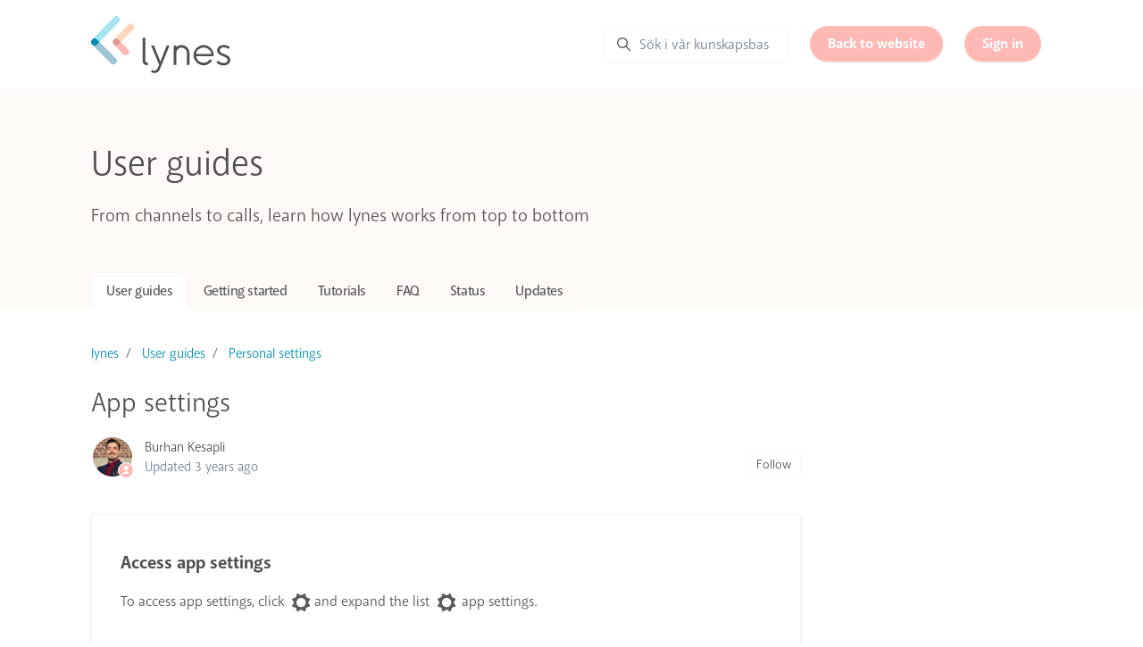

--- FILE ---
content_type: text/html; charset=utf-8
request_url: https://help.lynes.io/hc/en-us/articles/4412308446097-App-settings
body_size: 12656
content:
<!DOCTYPE html>
<html dir="ltr" lang="en-US">
<head>
  <meta charset="utf-8" />
  <!-- v26840 -->


  <title>App settings &ndash; lynes</title>

  

  <meta name="description" content="Access app settings To access app settings, click and expand the list  app settings.    This is where you control some of the basics like..." /><meta property="og:image" content="https://help.lynes.io/hc/theming_assets/01HZKVVZCYMZQWP35D83387ZGC" />
<meta property="og:type" content="website" />
<meta property="og:site_name" content="lynes" />
<meta property="og:title" content="App settings" />
<meta property="og:description" content="Access app settings
To access app settings, click and expand the list  app settings.

 
This is where you control some of the basics like Start app with OS etc. Toggle on  / off 

Start with OS
Run..." />
<meta property="og:url" content="https://help.lynes.io/hc/en-us/articles/4412308446097-App-settings" />
<link rel="canonical" href="https://help.lynes.io/hc/en-us/articles/4412308446097-App-settings">
<link rel="alternate" hreflang="en-us" href="https://help.lynes.io/hc/en-us/articles/4412308446097-App-settings">
<link rel="alternate" hreflang="sv" href="https://help.lynes.io/hc/sv/articles/4412308446097-App-inst%C3%A4llningar">
<link rel="alternate" hreflang="x-default" href="https://help.lynes.io/hc/sv/articles/4412308446097-App-inst%C3%A4llningar">

  <link rel="stylesheet" href="//static.zdassets.com/hc/assets/application-f34d73e002337ab267a13449ad9d7955.css" media="all" id="stylesheet" />
  <link rel="stylesheet" type="text/css" href="/hc/theming_assets/279579/360004705498/style.css?digest=29887954140957">

  <link rel="icon" type="image/x-icon" href="/hc/theming_assets/01HZKVVZ94DFH6NTTC89X8YQKQ">

    <script async src="https://www.googletagmanager.com/gtag/js?id=G-PJEZKF8ZFN"></script>
<script>
  window.dataLayer = window.dataLayer || [];
  function gtag(){dataLayer.push(arguments);}
  gtag('js', new Date());
  gtag('config', 'G-PJEZKF8ZFN');
</script>


  <meta content="width=device-width, initial-scale=1.0" name="viewport" />
<script type="text/javascript">window.Theme = Object.assign(window.Theme || {}, { assets: {}, locale: "en-us" });</script>
<script type="text/javascript">var locale = "en-us"</script>
<script type="text/javascript" src="/hc/theming_assets/01HZKVVYV49VTC7GJV7Y095T9Y"></script>


<link rel="stylesheet" href="https://use.typekit.net/qtj1vep.css">

<link rel="preconnect" href="https://fonts.googleapis.com">
<link rel="preconnect" href="https://fonts.gstatic.com" crossorigin>
<link href="https://fonts.googleapis.com/css2?family=Nunito:ital,wght@0,400;0,600;0,700;1,400;1,600;1,700&display=swap" rel="stylesheet">
<link href="https://fonts.googleapis.com/css2?family=Nunito+Sans:ital,wght@0,300;0,400;0,600;0,700;1,300;1,400;1,600;1,700&display=swap" rel="stylesheet">
  
</head>
<body class="">
  
  
  

  <a class="sr-only sr-only-focusable" tabindex="1" href="#page-container">
  Skip to main content
</a>



<div class="layout flex flex-column min-h-screen">
  <header class="header border-bottom sticky-header" id="header">
    <nav class="navbar container h-full navbar-light" role="navigation" itemscope itemtype="http://schema.org/SiteNavigationElement">
      <a class="navbar-brand inline-flex align-items-center mr-auto hover:no-underline" title="Home" href="/hc/en-us">
        <img class="block img-fluid" id="logo" src="/hc/theming_assets/01HZKVVZCYMZQWP35D83387ZGC" alt="lynes Help Center home page">
        
      </a>
      <button class="navbar-toggle ml-2" data-toggle="collapse" data-target="#primary-nav" aria-controls="primary-nav" aria-expanded="false" aria-label="Toggle navigation menu">
        <span></span>
      </button>
      <ul class="nav nav-menu text-center collapse md:flex" id="primary-nav">

        <div class="search mx-3 text-left">
          
            <form role="search" class="form-field m-0 border border-radius bg-white transition" data-search="" data-instant="true" autocomplete="off" action="/hc/en-us/search" accept-charset="UTF-8" method="get"><input type="hidden" name="utf8" value="&#x2713;" autocomplete="off" /><input type="search" name="query" id="query" placeholder="Sök i vår kunskapsbas" autocomplete="off" aria-label="Sök i vår kunskapsbas" /></form>
          
          <svg class="search-icon transition" xmlns="http://www.w3.org/2000/svg" focusable="false" viewBox="0 0 12 12" aria-hidden="true">
            <circle cx="4.5" cy="4.5" r="4" fill="none" stroke="currentColor"/>
            <path stroke="currentColor" stroke-linecap="round" d="M11 11L7.5 7.5"/>
          </svg>
        </div>
        <li class="nav-item">
          <a class="button button-primary mx-3" href="https://lynes.io/">
              Back to website
            </a>
        

        

        
          <li class="nav-item">
            <a class="button button-primary mx-3" rel="nofollow" data-auth-action="signin" title="Opens a dialog" role="button" href="https://lyneshelpcenter.zendesk.com/access?brand_id=360004705498&amp;return_to=https%3A%2F%2Fhelp.lynes.io%2Fhc%2Fen-us%2Farticles%2F4412308446097-App-settings">
              Sign in
            </a>
          </li>
        
      </ul>
      
    </nav>
  </header>

  <main role="main">
    <div class="mb-5">
  <div class="hero hero-internal">
    <header class="container py-6">
      
        <h1 class="text-inherit font-size-4xl xl:font-size-5xl">
          <!-- Category title -->
        </h1>
      
    </header>
    <div class="relative z-10 w-full border-top border-bottom bg-gray-100 md:border-0 md:bg-transparent">
      <div class="container">
        <nav id="category-tabs"></nav>
      </div>
    </div>
  </div>
</div>

<div class="container" id="page-container">
  <div class="row row-lg">
    <article class="col" itemscope itemtype="http://schema.org/Article">

      <header class="mb-5">

        <nav class="font-size-md mt-4">
          <ol class="breadcrumbs">
  
    <li title="lynes">
      
        <a href="/hc/en-us">lynes</a>
      
    </li>
  
    <li title="User guides">
      
        <a href="/hc/en-us/categories/4412307861521-User-guides">User guides</a>
      
    </li>
  
    <li title="Personal settings">
      
        <a href="/hc/en-us/sections/4412307874833-Personal-settings">Personal settings</a>
      
    </li>
  
</ol>

        </nav>

        
          <h1 title="App settings" itemprop="name">
            App settings
            
          </h1>
        
        <div class="flex">
          <div class="media">
            
              <div class="avatar">
                
                  <svg class="svg-icon absolute bottom-0 right-0 text-primary bg-white border border-white circle" xmlns="http://www.w3.org/2000/svg" width="12" height="12" focusable="false" viewBox="0 0 12 12">
                    <path fill="currentColor" d="M6 0C2.7 0 0 2.7 0 6s2.7 6 6 6 6-2.7 6-6-2.7-6-6-6zm0 2c1.1 0 2 .9 2 2s-.9 2-2 2-2-.9-2-2 .9-2 2-2zm2.3 7H3.7c-.3 0-.4-.3-.3-.5C3.9 7.6 4.9 7 6 7s2.1.6 2.6 1.5c.1.2 0 .5-.3.5z"/>
                  </svg>
                
                <img class="avatar-img" src="https://secure.gravatar.com/avatar/c95fefffc12b847f9db93c74318fd26a?default=https%3A%2F%2Fassets.zendesk.com%2Fhc%2Fassets%2Fdefault_avatar.png&amp;r=g">
              </div>
            
            <div class="media-body font-size-md align-self-center">
              
                <a class="link-implied" href="/hc/en-us/profiles/379347681-Burhan-Kesapli">
                  Burhan Kesapli
                </a>
              
              <ul class="list-divider">
                <li class="text-gray-600">
                  
                    Updated
                    <time datetime="2022-03-16T08:27:30Z" title="2022-03-16T08:27:30Z" data-datetime="relative">March 16, 2022 08:27</time>
                  
                </li>
                
                  
              </ul>
            </div>
            
              <div class="subscribe-article">
                <div data-helper="subscribe" data-json="{&quot;item&quot;:&quot;article&quot;,&quot;url&quot;:&quot;/hc/en-us/articles/4412308446097-App-settings/subscription.json&quot;,&quot;follow_label&quot;:&quot;Follow&quot;,&quot;unfollow_label&quot;:&quot;Unfollow&quot;,&quot;following_label&quot;:&quot;Following&quot;,&quot;can_subscribe&quot;:true,&quot;is_subscribed&quot;:false}"></div>
              </div>
            
          </div>
        </div>
      </header>

      <section class="content" itemprop="articleBody">
        
          <div class="md:hidden" id="table-of-contents" data-element="table-of-contents" data-template="table-of-contents-2"></div>
        
        <div class="px-6 py-4 border border-radius shadow-xs">
<h3>Access app settings</h3>
<p>To access app settings, click <img src="/hc/article_attachments/4505493116573" alt="SETTINGS_GEAR.svg" />and expand the list <img src="/hc/article_attachments/4505493116573" alt="SETTINGS_GEAR.svg" />&nbsp;app settings.</p>
</div>
<p>&nbsp;</p>
<p>This is where you control some of the basics like Start app with OS etc. Toggle on <img src="/hc/article_attachments/4505519703325" alt="ON.svg" />&nbsp;/ off <img src="/hc/article_attachments/4505493461149" alt="OFF.svg" /></p>
<ul class="list-check">
<li class="list-item">Start with OS</li>
<li class="list-item">Run in background</li>
<li class="list-item">Show app on incoming call</li>
<li class="list-item">Reload application (Click <img src="/hc/article_attachments/4505535018525" alt="RELOAD.svg" />&nbsp;to reaload)</li>
<li class="list-item">Open mail links</li>
<li class="list-item">Open callto links</li>
<li class="list-item">Open tel links</li>
</ul>
        
      </section>

      

      
        
          <div class="py-4 my-6 text-center border-top border-bottom">
            <h4 class="font-medium">
              Was this article helpful?
            </h4>
            <div class="mb-4" role="group">
              <button type="button" class="button button-outline-primary" data-auth-action="signin" aria-label="This article was helpful" aria-pressed="false">
                <svg class="svg-icon" viewBox="0 0 507 512" xmlns="http://www.w3.org/2000/svg" xmlns:xlink="http://www.w3.org/1999/xlink">
                  <path d="M330,512 C261,512 152,489 126,470 C119,466 116,459 116,452 L116,234 C116,228 119,221 124,217 C126,216 165,185 206,163 C256,135 291,96 300,71 C310,41 324,0 370,0 C392,0 409,12 419,33 C438,77 418,137 384,184 C407,189 434,196 451,201 C482,211 502,233 506,260 C510,288 496,317 467,338 C445,397 408,489 380,504 C370,510 352,512 330,512 Z M161,439 C203,456 333,475 358,465 C370,454 403,379 426,316 C428,312 431,308 434,305 C453,293 462,278 461,266 C459,256 450,248 437,243 C409,234 340,219 339,219 C331,218 325,212 322,204 C319,196 321,188 327,183 C377,129 386,73 377,51 C374,45 372,45 370,45 C359,45 354,52 342,86 C329,125 282,171 227,201 C201,216 174,235 161,245 L161,439 Z M73,454 L73,232 C73,211 57,195 37,195 C16,195 0,211 0,232 L0,454 C0,474 16,490 36,490 C56,490 73,474 73,454 Z"></path>
                </svg>
              </button>
              <button type="button" class="button button-outline-primary" data-auth-action="signin" aria-label="This article was not helpful" aria-pressed="false">
                <svg class="svg-icon" viewBox="0 0 507 512" xmlns="http://www.w3.org/2000/svg" xmlns:xlink="http://www.w3.org/1999/xlink">
                  <path d="M177,0 C247,0 355,23 382,42 C388,46 391,53 391,60 L391,278 C391,284 388,291 383,295 C381,296 342,327 302,349 C251,377 216,416 208,441 C197,471 183,512 137,512 C115,512 98,500 88,479 C69,435 89,375 123,328 C100,323 73,316 56,311 C26,301 5,279 1,252 C-3,224 11,195 41,174 C63,116 100,23 127,8 C137,2 155,0 177,0 Z M346,73 C304,56 174,37 149,47 C137,58 104,133 81,196 C79,200 76,204 73,207 C54,219 45,234 46,246 C48,256 57,264 70,269 C98,278 167,293 168,293 C176,294 182,300 185,308 C188,316 186,324 180,329 C130,383 121,439 130,461 C133,467 135,467 137,467 C148,467 153,460 165,426 C178,387 225,341 280,311 C306,296 333,277 346,267 L346,73 Z M434,58 L434,280 C434,300 450,316 470,316 C491,316 507,300 507,280 L507,58 C507,38 491,22 470,22 C450,22 434,38 434,58 Z"></path>
                </svg>
              </button>
            </div>
            <span class="block text-gray-600 font-size-sm mb-4">0 out of 0 found this helpful</span>

          </div>
        
      

      <footer class="row">
        
          <div class="sm:col mb-4">
            <div data-recent-articles></div>
          </div>
        
        
          <div class="sm:col mb-4">
            
  <section class="related-articles">
    
      <h2 class="related-articles-title">Related articles</h2>
    
    <ul>
      
        <li>
          <a href="/hc/en-us/related/click?data=[base64]%3D%3D--443bdb9a72c26359bef0a938e5c2d2286c813e7e" rel="nofollow">Get started with lynes</a>
        </li>
      
        <li>
          <a href="/hc/en-us/related/click?data=[base64]%3D--5d717eba10814c9252252bdebee1de78dde80516" rel="nofollow">Make a call</a>
        </li>
      
        <li>
          <a href="/hc/en-us/related/click?data=[base64]%3D--336f1464c48ff8783d0448bd7206e2df7934604b" rel="nofollow">Firewall settings</a>
        </li>
      
        <li>
          <a href="/hc/en-us/related/click?data=[base64]%3D%3D--d43d6c65010cb5d26b570bca24fc0cadf130a7f2" rel="nofollow">Notifications</a>
        </li>
      
        <li>
          <a href="/hc/en-us/related/click?data=[base64]" rel="nofollow">Integrations</a>
        </li>
      
    </ul>
  </section>


          </div>
        
      </footer>

      
        <section id="comments" itemscope itemtype="http://schema.org/UserComments">
          <header class="border-top border-bottom py-2">
            <h3 class="mt-4">
              Comments
            </h3>
            <div class="flex justify-content-between align-items-baseline text-gray-600">
              <p>
                0 comments
              </p>
              
            </div>
          </header>
          
          
          
          <p class="text-gray-600 mt-4 font-size-md">
            Article is closed for comments.
          </p>
        </section>
      

    </article>

    
      
        <aside class="md:col-4 xl:col-3">
          <div class="hidden sticky-top pt-8 -mt-8 md:block" data-element="table-of-contents" data-template="table-of-contents" data-spy="scroll" data-offset="125"></div>
        </aside>
      
    

  </div>
</div>

<script type="text/javascript">
  document.documentElement.classList.add('article-page');
  document.documentElement.classList.add('article-' + 4412308446097);
</script>

<script type="text/javascript" defer src="/hc/theming_assets/01HZKVVYENTMTKHS29F5MB495H"></script>

<script type="text/javascript">
  ready(function() {
    var categoryTabs = document.getElementById('category-tabs');
    if (!categoryTabs) return;

    // The required category and section object properties
    var properties = ['title', 'name', 'description', 'html_url', 'id', 'category_id', 'position', 'section_id'];

    Util.get(['categories', 'sections'], properties).then(function(collection) {
      var activeSection = collection.sections.filter(function(section) {
        return section.id === 4412307874833;
      })[0] || null;

      var activeCategory = collection.categories.filter(function(category) {
        return activeSection && category.id === activeSection['category_id'];
      })[0] || null;

      // Update the page title
      if (activeCategory && true) {
        var h1 = document.querySelector('header h1');
        h1.innerText = activeCategory.name;
        if (activeCategory.description) {
          var p = document.createElement('p');
          p.className = 'font-size-xl';
          p.innerText = activeCategory.description;
          h1.parentNode.insertBefore(p, h1.nextSibling);
        }
      }

      // Render the category tabs
      new Sections(categoryTabs, {
        collection: collection,
        template: 'category-tabs',
        templateData: {
          activeCategory: activeSection ? activeSection['category_id'] : null,
          activeSection: activeSection ? activeSection.id : null
        }
      });

      if (window.CollapsibleNav && categoryTabs.firstElementChild) new window.CollapsibleNav(categoryTabs.firstElementChild);
    });
  });
</script>
  </main>

    <footer class="footer py-6 mt-6 border-top" id="footer">
    <div class="container">
      <nav class="nav navbar-light">
        <a class="nav-link" title="Home" href="/hc/en-us">
          lynes
        </a>
        
          <div class="nav-link dropdown pr-0">
            <button class="not-a-button dropdown-toggle" aria-haspopup="true">
              <svg class="svg-icon mr-1 fill-current" viewBox="0 0 438 438" xmlns="http://www.w3.org/2000/svg" xmlns:xlink="http://www.w3.org/1999/xlink">
                <path d="M219,0 C259,0 296,9 329,29 C363,49 389,75 409,109 C429,142 438,179 438,219 C438,259 429,296 409,329 C389,363 363,389 329,409 C296,429 259,438 219,438 C179,438 142,429 109,409 C75,389 49,363 29,329 C9,296 0,259 0,219 C0,179 9,142 29,109 C49,75 75,49 109,29 C142,9 179,0 219,0 Z M297,148 C297,149 296,150 295,151 C293,153 292,154 291,154 C291,154 292,153 292,152 C292,151 293,150 293,149 C294,148 294,147 294,147 C296,146 298,145 301,143 C303,142 308,141 316,140 C322,138 327,139 330,143 C330,142 331,141 333,139 C335,137 336,136 337,136 C338,135 339,135 341,134 C344,134 345,133 346,132 L346,126 C344,126 342,125 341,124 C340,122 339,120 339,118 C339,118 339,119 338,120 C338,119 337,118 336,118 C335,118 334,118 333,118 C332,119 331,119 330,118 C329,118 327,117 326,116 C325,115 324,114 324,112 C323,109 323,108 323,107 C322,106 321,105 320,104 C319,103 318,102 317,101 C317,101 317,100 317,100 C316,99 316,98 316,98 C315,97 315,97 315,96 C314,96 314,96 313,96 C312,96 312,96 311,97 C310,98 310,99 309,100 C308,101 308,101 308,101 C307,101 306,101 306,101 C305,101 305,101 305,101 C304,101 304,102 303,102 C303,102 302,103 302,103 C301,103 300,104 299,104 C298,104 298,104 297,104 C300,103 300,102 297,101 C295,101 293,100 292,100 C294,100 295,99 294,97 C294,95 293,94 292,93 L293,93 C293,92 292,91 291,91 C289,90 288,89 286,88 C284,87 283,87 282,86 C281,85 277,85 272,84 C267,83 264,83 263,84 C262,85 262,86 262,87 C262,87 262,89 263,91 C264,92 264,94 264,94 C264,95 264,97 262,98 C261,99 260,100 260,101 C260,103 262,104 264,106 C267,107 268,109 267,112 C267,113 265,115 263,116 C260,118 259,119 258,120 C257,121 257,123 258,125 C258,127 259,129 261,130 C261,130 261,131 261,131 C261,131 261,132 260,132 C260,133 259,133 259,133 C258,134 257,134 257,134 L256,135 C254,136 252,135 250,133 C248,131 247,129 246,126 C245,121 243,118 242,117 C237,116 234,116 233,118 C232,115 228,113 222,110 C217,108 211,108 205,109 C206,109 206,107 205,105 C204,102 202,101 200,101 C200,100 201,98 201,96 C201,94 201,93 201,92 C202,90 203,88 204,86 C205,86 205,85 206,83 C208,82 208,81 209,80 C210,78 210,78 211,78 C217,79 222,78 225,75 C226,74 227,72 228,70 C229,68 230,66 231,65 C233,64 234,63 235,63 C236,64 237,64 239,65 C241,66 242,66 243,66 C246,67 248,66 248,63 C248,61 247,59 246,58 C248,58 248,56 247,53 C246,51 245,51 244,50 C242,49 239,50 237,52 C235,52 235,53 237,54 C237,54 236,55 234,57 C233,59 231,61 230,62 C228,63 227,63 225,60 C225,60 224,59 224,57 C223,54 222,53 221,53 C219,53 218,54 216,57 C217,55 216,54 213,53 C210,51 208,51 206,50 C210,48 209,46 204,43 C203,42 201,41 198,41 C196,41 194,41 193,42 C192,44 191,45 191,46 C191,47 191,47 192,48 C193,49 194,49 195,50 C196,50 197,50 199,51 C200,51 201,51 201,52 C204,53 205,55 203,56 C203,56 202,56 201,57 C200,57 199,57 198,58 C197,58 196,59 196,59 C195,60 195,61 196,63 C197,65 196,66 195,67 C194,66 194,64 193,62 C192,60 191,58 191,57 C192,59 190,60 184,59 L181,59 C180,59 179,59 176,59 C174,60 172,60 170,60 C169,59 168,59 167,57 C166,56 166,54 167,52 C167,51 167,51 168,51 C167,50 166,50 165,48 C163,47 162,46 162,46 C153,49 144,53 135,58 C136,58 137,58 138,57 C139,57 140,56 142,55 C144,55 144,54 145,54 C151,51 155,51 157,52 L158,50 C161,53 163,56 164,58 C163,57 160,57 155,57 C152,58 150,60 149,61 C150,63 151,65 151,66 C150,65 149,64 147,63 C146,62 144,61 143,60 C142,59 140,59 139,58 C136,58 134,59 133,59 C105,74 82,95 65,122 C67,123 68,124 69,124 C70,125 70,125 70,127 C70,129 71,130 71,130 C71,131 72,130 74,129 C76,131 76,133 75,135 C75,135 80,137 88,142 C91,146 93,148 94,148 C94,151 93,152 91,154 C91,153 90,152 88,151 C87,150 86,149 86,150 C85,151 85,153 86,155 C87,158 88,159 89,159 C88,159 87,160 86,163 C86,166 85,170 85,173 C85,177 85,179 85,180 L86,180 C85,183 86,186 87,190 C89,195 91,196 93,196 C91,196 93,201 99,208 C100,210 101,211 101,211 C102,211 103,212 105,213 C107,214 108,215 109,216 C110,217 111,218 112,219 C113,220 114,222 115,225 C116,228 117,231 119,232 C118,233 119,235 122,238 C124,240 125,242 125,244 C124,244 124,244 124,244 C124,245 123,245 123,245 C124,246 125,247 128,249 C130,250 131,251 132,252 C132,253 132,254 133,255 C133,257 133,258 133,258 C134,259 135,259 136,259 C136,255 134,249 129,241 C126,237 124,234 124,233 C123,232 123,231 122,229 C122,227 122,225 121,224 C122,224 122,225 123,225 C124,225 124,225 125,226 C126,226 127,227 127,227 C128,227 128,228 128,228 C127,229 128,231 129,233 C130,235 131,237 132,238 C133,240 135,241 137,244 C139,246 140,247 140,247 C141,248 143,250 144,253 C146,255 146,257 144,257 C146,257 148,258 150,260 C152,261 154,263 155,265 C156,267 157,269 157,273 C158,276 158,278 159,280 C159,281 160,282 161,283 C162,285 163,286 165,286 L169,288 L173,290 C174,291 176,292 178,293 C181,295 183,296 184,297 C186,297 188,298 189,298 C190,298 191,298 193,297 C195,297 196,296 197,296 C200,296 202,297 205,300 C208,304 210,306 211,306 C218,310 223,311 227,310 C226,310 227,310 227,312 C227,313 228,314 229,316 C230,318 231,319 232,320 C233,321 233,322 233,323 C234,324 236,325 239,327 C241,329 243,330 244,331 C245,331 246,330 246,329 C245,330 246,332 248,334 C250,337 251,338 253,337 C256,337 257,334 257,328 C251,331 246,329 243,323 C243,323 243,322 242,321 C242,321 241,320 241,319 C241,318 240,317 240,317 C240,316 240,315 240,314 C240,314 241,314 242,314 C243,314 244,313 245,313 C245,312 245,311 244,309 C243,307 243,306 243,305 C243,304 242,302 240,300 C238,297 237,296 236,295 C235,297 234,298 232,298 C230,297 228,297 227,295 C227,295 227,296 227,297 C226,297 226,298 226,298 C224,298 222,298 222,298 C222,298 222,296 223,293 C223,290 223,288 224,287 C224,286 224,285 225,283 C226,282 227,280 227,279 C228,278 228,277 229,276 C229,274 228,274 227,273 C226,272 225,272 222,272 C219,272 216,274 215,278 C215,278 214,279 214,281 C214,282 213,283 213,284 C212,285 211,286 210,286 C209,287 206,287 203,287 C200,287 198,286 196,285 C194,284 192,281 190,277 C188,273 187,269 187,266 C187,265 187,262 188,259 C188,256 189,253 189,252 C189,250 188,248 187,245 C188,244 189,243 190,242 C191,241 192,240 193,239 C193,239 193,239 194,239 C194,238 195,238 195,239 C196,239 196,239 196,238 C197,238 197,237 197,236 C197,236 197,236 196,236 C195,235 195,235 195,235 C196,235 199,235 203,234 C207,233 210,234 211,235 C214,237 216,237 217,234 C217,234 217,233 216,231 C216,230 216,229 216,228 C217,233 220,234 225,230 C225,231 227,231 229,232 C231,232 233,232 234,233 C235,233 235,234 236,235 C237,235 237,236 238,236 C238,236 238,236 239,236 C240,235 240,235 241,234 C243,237 244,239 245,241 C247,248 249,253 250,253 C252,254 253,254 253,254 C254,254 255,253 255,251 C255,250 255,248 255,247 C255,246 254,245 254,244 L254,241 L254,236 L254,234 C251,233 249,232 248,230 C248,229 248,227 249,225 C250,223 251,222 253,220 C253,220 254,219 255,219 C257,218 258,218 260,217 C261,216 263,215 263,215 C267,211 269,208 268,205 C269,205 270,204 271,202 C271,202 270,202 269,201 C269,201 268,200 267,200 C267,199 266,199 266,199 C268,198 268,197 267,195 C268,194 268,193 269,192 C269,190 270,189 271,189 C273,191 275,191 277,189 C278,188 278,186 277,185 C278,183 280,182 283,182 C286,181 288,180 288,179 C290,179 290,179 291,178 C291,178 291,177 291,175 C291,173 291,172 292,172 C292,171 294,170 296,169 C298,168 299,168 300,168 L305,164 C305,164 305,163 305,163 C308,164 311,163 313,160 C315,158 315,156 312,154 C312,153 312,152 311,152 C310,151 308,151 307,150 C307,150 308,150 310,150 C311,150 312,150 313,150 C316,148 315,146 311,145 C308,144 304,145 299,148 L297,148 Z M251,399 C290,392 323,374 351,345 C350,344 349,344 347,344 C346,343 344,343 344,343 C340,341 338,341 337,340 C337,339 337,338 336,337 C336,336 335,335 334,334 C333,334 332,333 330,332 C329,331 328,330 327,330 C327,329 326,329 325,328 C324,327 324,327 323,327 C323,326 322,326 321,325 C320,325 319,325 319,325 C318,325 317,325 316,325 L315,325 C314,325 314,326 313,326 C313,326 312,327 312,327 C311,327 311,327 311,328 C311,328 311,328 311,328 C307,325 303,323 300,322 C299,322 298,321 297,321 C296,320 295,319 294,319 C293,318 292,318 291,318 C290,318 289,319 288,320 C287,321 287,323 286,324 C286,326 286,328 286,328 C285,327 285,326 286,323 C287,321 287,319 286,318 C286,317 285,316 283,317 C282,317 281,317 280,318 C279,318 278,319 277,320 C275,321 275,322 274,322 C274,322 273,323 272,324 C270,325 270,325 269,326 C269,327 268,328 268,329 C267,331 267,332 266,332 C266,332 265,331 263,331 C261,330 260,330 260,329 C261,331 261,334 261,339 C262,344 262,347 263,350 C264,356 263,360 259,364 C254,368 251,372 251,375 C250,379 251,382 254,382 C254,384 254,386 252,388 C251,391 250,393 250,394 C250,396 250,397 251,399 Z"></path>
              </svg>
              English (US)
              <svg class="svg-icon" xmlns="http://www.w3.org/2000/svg" focusable="false" viewBox="0 0 12 12">
                <path fill="none" stroke="currentColor" stroke-linecap="round" d="M3 4.5l2.6 2.6c.2.2.5.2.7 0L9 4.5"/>
              </svg>
            </button>
            <div class="dropdown-menu dropdown-menu-end" role="menu" aria-expanded="false" data-action="locale" data-target=".nav-link">
              
                <a class="dropdown-item" href="/hc/change_language/sv?return_to=%2Fhc%2Fsv%2Farticles%2F4412308446097-App-inst%25C3%25A4llningar" dir="ltr" rel="nofollow" role="menuitem">
                  Svenska
                </a>
              
            </div>
          </div>
        
        
        
      </nav>
    </div>
  </footer>
</div>


<script type="text/javascript" src="/hc/theming_assets/01HZKVVX2K3YMMWGHD68ZCV4YV" defer></script>
<script type="text/javascript" src="/hc/theming_assets/01HZKVVZ4565QRZ2BRHV829P6A" defer></script>
<script type="text/javascript" src="/hc/theming_assets/01HZKVVX76WRDS93RQZMMQTE0H" defer></script>
<script type="text/javascript" src="/hc/theming_assets/01HZKVVXQFC62W9C22FP3KYRFY" defer></script>
<script type="text/javascript" src="/hc/theming_assets/01HZKVVYJQBD82AVP5E162GM3A" defer></script>
<script type="text/javascript" src="https://cdn.jsdelivr.net/combine/npm/alpinejs@3.x.x/dist/cdn.min.js" defer>
</script><script type="text/javascript">
  window.highlightText = function(el) {
    var terms = '';
    terms = terms.split(',')
        .map(function(term) { return term.trim(); })
        .filter(function(term) { return term; });

    var instance = new Mark(el);
    instance.mark(terms, {
      "element": "b",
      "acrossElements": true,
      "separateWordSearch": false
    });
  }
</script>


  <script type="text/html" id="tmpl-table-of-contents">
    <% if (items.length > 1) { %>
    <div class="table-of-contents border border-radius px-5 mt-8">
      
        <p class="h5">
          
            In this article
          
        </p>
      
      <ul class="nav nav-pills flex-column mb-5">
        <% items.forEach(function(item) { %>
        <li class="nav-item">
          <a class="nav-link" href="<%= item.html_url %>">
            <%= item.name %>
          </a>
        </li>
        <% }); %>
      </ul>
    </div>
    <% } %>
  </script>


<script type="text/html" id="tmpl-category-tabs">
  <ul class="nav nav-tabs white-space-no-wrap collapsible-nav border-0<% if (categories.length < 2) { %> hidden md:flex<% } %>">
    <% categories.forEach(function(category) { %>
      <li class="nav-item has-dropdown tracking-tight hover:bg-translucent md:text-inherit" <% if (category.id === activeCategory) { %>aria-selected="true"<% } %>>
        <% if (category.id === activeCategory) { %>
          <a class="nav-link font-medium text-inherit hover:text-inherit px-0 sm:px-4 is-active" aria-selected="true" href="<%= category.html_url %>">
            <%= category.name %>
          </a>
        <% } else { %>
          <a class="nav-link font-medium text-inherit px-0 sm:px-4 hover:text-inherit hover:no-underline" href="<%= category.html_url %>">
            <%= category.name %>
          </a>
        <% } %>
        <% if (category.children.length) { %>
          <ul class="dropdown-menu list-none font-size-md">
            <% category.children.forEach(function(section) { %>
              <li class="nav-item">
                <a class="dropdown-item<% if (section.id === activeSection) { %> is-active<% } %>" href="<%= category.html_url %>#section-<%= section.id %>">
                  <%= section.name %>
                </a>
              </li>
            <% }); %>
          </ul>
        <% } %>
      </li>
    <% }); %>
  </ul>
</script>




  <!-- / -->

  
  <script src="//static.zdassets.com/hc/assets/en-us.f90506476acd6ed8bfc8.js"></script>
  

  <script type="text/javascript">
  /*

    Greetings sourcecode lurker!

    This is for internal Zendesk and legacy usage,
    we don't support or guarantee any of these values
    so please don't build stuff on top of them.

  */

  HelpCenter = {};
  HelpCenter.account = {"subdomain":"lyneshelpcenter","environment":"production","name":"Lynes Support"};
  HelpCenter.user = {"identifier":"da39a3ee5e6b4b0d3255bfef95601890afd80709","email":null,"name":"","role":"anonymous","avatar_url":"https://assets.zendesk.com/hc/assets/default_avatar.png","is_admin":false,"organizations":[],"groups":[]};
  HelpCenter.internal = {"asset_url":"//static.zdassets.com/hc/assets/","web_widget_asset_composer_url":"https://static.zdassets.com/ekr/snippet.js","current_session":{"locale":"en-us","csrf_token":null,"shared_csrf_token":null},"usage_tracking":{"event":"article_viewed","data":"[base64]--d6962a08e8e95c67fd98e7e426f022bc59786bad","url":"https://help.lynes.io/hc/activity"},"current_record_id":"4412308446097","current_record_url":"/hc/en-us/articles/4412308446097-App-settings","current_record_title":"App settings","current_text_direction":"ltr","current_brand_id":360004705498,"current_brand_name":"Lynes Support","current_brand_url":"https://lyneshelpcenter.zendesk.com","current_brand_active":true,"current_path":"/hc/en-us/articles/4412308446097-App-settings","show_autocomplete_breadcrumbs":true,"user_info_changing_enabled":false,"has_user_profiles_enabled":true,"has_end_user_attachments":true,"user_aliases_enabled":false,"has_anonymous_kb_voting":false,"has_multi_language_help_center":true,"show_at_mentions":false,"embeddables_config":{"embeddables_web_widget":false,"embeddables_help_center_auth_enabled":false,"embeddables_connect_ipms":false},"answer_bot_subdomain":"static","gather_plan_state":"subscribed","has_article_verification":false,"has_gather":true,"has_ckeditor":false,"has_community_enabled":false,"has_community_badges":true,"has_community_post_content_tagging":false,"has_gather_content_tags":true,"has_guide_content_tags":true,"has_user_segments":true,"has_answer_bot_web_form_enabled":false,"has_garden_modals":false,"theming_cookie_key":"hc-da39a3ee5e6b4b0d3255bfef95601890afd80709-2-preview","is_preview":false,"has_search_settings_in_plan":true,"theming_api_version":2,"theming_settings":{"color_primary":"#ffb9b5","color_primary_inverse":"#fff","color_heading":"#505050","color_text":"#505050","color_link":"rgba(0, 142, 176, 1)","color_border":"#f5f5f5","color_button_outline_primary":"#ffb9b5","color_outline":"rgba(261, 185, 181, .25)","bg_color":"#fff","bg_color_boxed":"#fff","bg_color_header":"#fff","color_hero_heading":"#505050","bg_color_hero":"#ffb9b5","bg_color_secondary_hero":"#ffb9b5","color_hero_internal":"#505050","bg_color_hero_internal":"#fffaf7","color_note":"#008eb0","color_warning":"#e41984","color_gray_100":"#fffaf7","bg_color_footer":"#f5f5f5","heading_font":"akagi-pro, -apple-system, BlinkMacSystemFont, 'Segoe UI', Helvetica, Arial, sans-serif","text_font":"akagi-pro, -apple-system, BlinkMacSystemFont, 'Segoe UI', Helvetica, Arial, sans-serif","code_font":"SFMono-Regular, Menlo, Monaco, Consolas, 'Liberation Mono', 'Courier New', monospace","base_font_size":"16px","favicon":"/hc/theming_assets/01HZKVVZ94DFH6NTTC89X8YQKQ","logo":"/hc/theming_assets/01HZKVVZCYMZQWP35D83387ZGC","logo_height":64,"tagline":"","homepage_background_image":"/hc/theming_assets/01HZKVVZH06H582FGX6E64JVBS","bg_opacity_hero":0,"homepage_background_overlay":false,"community_background_image":"/hc/theming_assets/01HZKVVZP1S8JXQAX1KNAT41C6","community_bg_opacity_hero":90,"community_background_overlay":false,"block_1_image":"/hc/theming_assets/01HZKVVZSYQ2QTFBT6K9GHB88S","block_2_image":"/hc/theming_assets/01HZKVVZYGK1E05GYRBH62ANVC","block_3_image":"/hc/theming_assets/01HZKVW039GG39ZYNTPYQ1GFKE","block_4_image":"/hc/theming_assets/01HZKVW07SK41K4F04DDD9A4CF","block_5_image":"/hc/theming_assets/01HZKVW0BXF7XRXCJ2MGYTMMJM","block_6_image":"/hc/theming_assets/01HZKVW0FQ6VAACEFDMP8F4FGK","block_7_image":"/hc/theming_assets/01HZKVW0PE9Y6GJBTMDQ081450","block_8_image":"/hc/theming_assets/01HZKVW0V3TVMTT7ZT1NARYEC4","block_image_height":96,"instant_search":true,"scoped_kb_search":true,"scoped_community_search":true,"search_placeholder":"Sök i vår kunskapsbas","show_category_heading":true,"highlight_terms":"","boxed_layout":false,"show_notification":false,"notification_content":"","fixed_header":false,"sticky_header":true,"header_height":100,"light_links_header":false,"light_links_fixed_header":true,"header_link_1_text":"Back to website","header_link_1_url":"https://lynes.io/","header_link_2_text":"","header_link_2_url":"","header_link_3_text":"","header_link_3_url":"","show_submit_a_request_link":false,"show_community_link":false,"show_user_name":true,"hero_element_heading":"Hej, behöver du hjälp?","popular_keywords_style":"links","popular_keywords_heading":"Vanliga ämnen:","popular_keywords":"öppettider, videomöte, koppla samtal","show_custom_blocks":false,"content_list_style":"blocks","block_line_style":"border","show_promoted_articles":true,"show_article_author":true,"show_follow_article":true,"show_article_voting":true,"show_article_sharing":false,"share_title":"","show_recently_viewed_articles":true,"show_related_articles":true,"show_article_comments":true,"show_articles_in_section":false,"show_table_of_contents":true,"table_of_contents_heading":"In this article","note_title":"Note","warning_title":"Warning","enable_lightboxes":false,"enable_video_player":false,"show_follow_section":false,"show_follow_topic":true,"show_follow_post":true,"show_post_sharing":true,"light_links_footer":false,"show_social_links":false,"facebook_link":"","twitter_link":"","linkedin_link":"","show_credit_link":false,"use_translations":false},"has_pci_credit_card_custom_field":false,"help_center_restricted":false,"is_assuming_someone_else":false,"flash_messages":[],"user_photo_editing_enabled":true,"user_preferred_locale":"sv","base_locale":"en-us","login_url":"https://lyneshelpcenter.zendesk.com/access?brand_id=360004705498\u0026return_to=https%3A%2F%2Fhelp.lynes.io%2Fhc%2Fen-us%2Farticles%2F4412308446097-App-settings","has_alternate_templates":false,"has_custom_statuses_enabled":false,"has_hc_generative_answers_setting_enabled":true,"has_generative_search_with_zgpt_enabled":false,"has_suggested_initial_questions_enabled":false,"has_guide_service_catalog":true,"has_service_catalog_search_poc":false,"has_service_catalog_itam":false,"has_csat_reverse_2_scale_in_mobile":false,"has_knowledge_navigation":false,"has_unified_navigation":false,"has_unified_navigation_eap_access":false,"has_csat_bet365_branding":false,"version":"v26840","dev_mode":false};
</script>

  
  
  <script src="//static.zdassets.com/hc/assets/hc_enduser-be182e02d9d03985cf4f06a89a977e3d.js"></script>
  <script type="text/javascript" src="/hc/theming_assets/279579/360004705498/script.js?digest=29887954140957"></script>
  
</body>
</html>

--- FILE ---
content_type: image/svg+xml
request_url: https://help.lynes.io/hc/article_attachments/4505493116573
body_size: 426
content:
<?xml version="1.0" encoding="UTF-8"?>
<svg width="30px" height="30px" viewBox="0 0 30 30" version="1.1" xmlns="http://www.w3.org/2000/svg" xmlns:xlink="http://www.w3.org/1999/xlink">
    <title>ICON / SETTINGS</title>
    <g id="ICON-/-SETTINGS" stroke="none" stroke-width="1" fill="none" fill-rule="evenodd">
        <path d="M23.3605957,15.15625 C23.3605957,13.8920085 24.1434733,12.8922526 25.3125,12.2045898 C25.1009115,11.5010579 24.8205566,10.8186849 24.4767253,10.1839193 C23.1595866,10.5277507 22.0963542,10.0146484 21.1971029,9.11539714 C20.3031413,8.22143555 20.0280762,7.15291341 20.3719076,5.83577474 C19.7371419,5.49194336 19.0600586,5.21158854 18.351237,5 C17.6635742,6.17431641 16.4257812,6.9519043 15.15625,6.9519043 C13.8920085,6.9519043 12.6489258,6.17431641 11.961263,5 C11.2524414,5.21158854 10.5753581,5.49194336 9.94059245,5.83577474 C10.2844238,7.15291341 10.0093587,8.21614583 9.11539714,9.11539714 C8.22143555,10.0093587 7.15291341,10.5277507 5.84106445,10.1839193 C5.49194336,10.8186849 5.21158854,11.4957682 5,12.2045898 C6.17431641,12.8922526 6.95719401,13.8920085 6.95719401,15.15625 C6.95719401,16.4204915 6.17431641,17.6635742 5,18.351237 C5.21158854,19.0600586 5.49194336,19.7371419 5.83577474,20.3719076 C7.15291341,20.0280762 8.21614583,20.3031413 9.11010742,21.1971029 C10.0093587,22.0910645 10.2791341,23.1595866 9.93530273,24.4767253 C10.5753581,24.8205566 11.2471517,25.1009115 11.9559733,25.3125 C12.6436361,24.1381836 13.8867187,23.3605957 15.1509603,23.3605957 C16.4152018,23.3605957 17.6582845,24.1381836 18.3459473,25.3125 C19.0547689,25.1009115 19.7318522,24.8205566 20.3666178,24.4767253 C20.0227865,23.1595866 20.2978516,22.0963542 21.1918132,21.1971029 C22.0857747,20.3031413 23.1542969,19.7847493 24.4714355,20.1285807 C24.8152669,19.4885254 25.0956217,18.8114421 25.3072103,18.1079102 C24.1381836,17.4202474 23.3605957,16.4204915 23.3605957,15.15625 Z M15.15625,20.3560384 C12.2892253,20.3560384 9.95646159,18.0285645 9.95646159,15.15625 C9.95646159,12.2839355 12.2839355,9.95646159 15.15625,9.95646159 C18.0285645,9.95646159 20.3560384,12.2839355 20.3560384,15.15625 C20.3560384,18.0285645 18.0285645,20.3560384 15.15625,20.3560384 Z" id="Shape" fill="#5A5A5A" fill-rule="nonzero"></path>
    </g>
</svg>

--- FILE ---
content_type: image/svg+xml
request_url: https://help.lynes.io/hc/theming_assets/01HZKVVZCYMZQWP35D83387ZGC
body_size: 738
content:
<svg xmlns="http://www.w3.org/2000/svg" viewBox="0 0 412.03 168.3">
  <defs>
    <style>
      .cls-1 {
        fill: #505050;
      }

      .cls-2 {
        fill: #a6e4f0;
      }

      .cls-3 {
        fill: #9ec5d5;
      }

      .cls-4 {
        fill: #008eb0;
      }

      .cls-5 {
        fill: #ffd5b9;
      }

      .cls-6 {
        fill: #ffb9b5;
      }

      .cls-7 {
        fill: #e19897;
      }
    </style>
  </defs>
  <g id="Layer_2" data-name="Layer 2">
    <g>
      <path class="cls-1" d="M155.46,66.34h7.78v65.15c0,7.56,3.44,8.7,6.42,8.7a18.2,18.2,0,0,0,1.94-.11v7a19.54,19.54,0,0,1-2.86.23c-4.81,0-13.28-1.49-13.28-14.08Z" transform="translate(-2.96 -2.58)"/>
      <path class="cls-1" d="M183.09,161.26a12.38,12.38,0,0,0,6.87,2.63c5,0,8.58-4.12,10.87-9.39l3.55-8.13-24-57.13h8.59l16.94,42c1.15,2.86,2.06,6.07,2.06,6.07h.23a53.55,53.55,0,0,1,2-6.07l16.6-42h8.47l-28.39,69.61c-3,7.33-8.93,12-16.6,12a17,17,0,0,1-10.08-3.44Z" transform="translate(-2.96 -2.58)"/>
      <path class="cls-1" d="M378.23,134.24a24.72,24.72,0,0,0,17.18,7c6.18,0,11.56-3.09,11.56-9.16,0-12.59-31-9.5-31-28.28,0-10.3,9.28-15.91,19.69-15.91,12.14,0,17.75,6.29,17.75,6.29l-3.55,6s-4.92-5.27-14.42-5.27c-5.84,0-11.45,2.52-11.45,8.93,0,12.71,31,9.28,31,28.28,0,9.39-8.13,16.15-19.7,16.15-14,0-21.29-8.36-21.29-8.36Z" transform="translate(-2.96 -2.58)"/>
      <path class="cls-1" d="M361.9,103A30.36,30.36,0,0,0,351,92.14a29.7,29.7,0,0,0-29.84,0A30.36,30.36,0,0,0,310.26,103a29.74,29.74,0,0,0,0,29.9,30.06,30.06,0,0,0,10.9,10.9,29.57,29.57,0,0,0,29.6.12,30.36,30.36,0,0,0,10.65-10.2l-6.18-3.57a22.88,22.88,0,0,1-33.73,5c-3.72-3.09-6.25-7.78-7.33-13.55l-.06-.3,51.51,0c.06-.58.12-1,.16-1.47a14.47,14.47,0,0,0,.15-1.82A29,29,0,0,0,361.9,103Zm-3.5,11.53H313.88v-.25a17.06,17.06,0,0,1,3.36-9.77,21.72,21.72,0,0,1,8.22-6.64h0a23.15,23.15,0,0,1,21.24.06,23.05,23.05,0,0,1,8.34,6.85,16.21,16.21,0,0,1,3.36,9.5Z" transform="translate(-2.96 -2.58)"/>
      <path class="cls-1" d="M263,97.78a15.49,15.49,0,0,1,15.61,0,15.86,15.86,0,0,1,5.7,5.63,15.05,15.05,0,0,1,2.1,7.75v35.42H294V111.16a22.5,22.5,0,0,0-3.15-11.62,23.44,23.44,0,0,0-8.48-8.42h0A22.87,22.87,0,0,0,270.78,88a20.73,20.73,0,0,0-8.34,1.69,19.52,19.52,0,0,0-6.83,5l-.43.49v-5.6h-7.53v57h7.53V111.16a15.05,15.05,0,0,1,2.1-7.75A15.78,15.78,0,0,1,263,97.78Z" transform="translate(-2.96 -2.58)"/>
    </g>
    <g>
      <path class="cls-2" d="M20.7,71.78,27.9,79,85.08,20.19a10.37,10.37,0,0,0-.21-14.67h0a10.38,10.38,0,0,0-14.67.21L6.27,71.49A10.38,10.38,0,0,1,20.7,71.78Z" transform="translate(-2.96 -2.58)"/>
      <path class="cls-3" d="M27.9,79l-7.12,7.33a10.37,10.37,0,0,1-14.48.38L61.22,142A10.38,10.38,0,0,0,76,127.41Z" transform="translate(-2.96 -2.58)"/>
      <path class="cls-4" d="M20.78,86.36,27.9,79l-7.2-7.25a10.38,10.38,0,0,0-14.43-.29l-.38.4A10.34,10.34,0,0,0,3,80.43h0a8.73,8.73,0,0,0,1.89,4.73,10,10,0,0,0,1,1.24l.33.33A10.37,10.37,0,0,0,20.78,86.36Z" transform="translate(-2.96 -2.58)"/>
      <path class="cls-5" d="M127.15,42a10.39,10.39,0,0,0-.21-14.68h0a10.39,10.39,0,0,0-14.68.21L70.05,71.61a10.37,10.37,0,0,1,14.46.25l7.2,7.25Z" transform="translate(-2.96 -2.58)"/>
      <path class="cls-6" d="M70.1,86.81,97.9,115a10.38,10.38,0,0,0,14.73-14.63L91.71,79.11l-7.12,7.33A10.37,10.37,0,0,1,70.1,86.81Z" transform="translate(-2.96 -2.58)"/>
      <path class="cls-7" d="M70.05,71.61,69.7,72a10.37,10.37,0,0,0-2.85,8.54h0a10.68,10.68,0,0,0,2.92,6l.32.32a10.37,10.37,0,0,0,14.49-.37l7.12-7.33-7.2-7.25A10.37,10.37,0,0,0,70.05,71.61Z" transform="translate(-2.96 -2.58)"/>
    </g>
  </g>
</svg>


--- FILE ---
content_type: application/javascript
request_url: https://help.lynes.io/hc/theming_assets/01HZKVVYJQBD82AVP5E162GM3A
body_size: -181
content:
(function() {
  "use strict";

  window.Widgets = window.Widgets || {};

  window.Widgets.popularKeywords = function() {
    return {
      keywords: [],

      /**
       * Parses the set of keywords.
       * @returns {Promise}
       */
      parseKeywords: function(keywords) {
        var baseURL = location.protocol + '//' + location.hostname + '/hc/' + locale + '/search?query=';
        this.keywords = keywords
          .split(',')
          .map(function(keyword) {
            keyword = keyword.trim();
            return keyword ? { title: keyword, url: baseURL + keyword }: keyword;
          })
          .filter(function(keyword) {
            return keyword;
          });
      }
    }
  };
})();

--- FILE ---
content_type: image/svg+xml
request_url: https://help.lynes.io/hc/article_attachments/4505519703325
body_size: 127
content:
<?xml version="1.0" encoding="UTF-8"?>
<svg width="42px" height="24px" viewBox="0 0 42 24" version="1.1" xmlns="http://www.w3.org/2000/svg" xmlns:xlink="http://www.w3.org/1999/xlink">
    <title>TOGGLESWITCH/ON</title>
    <defs>
        <rect id="path-1" x="5.68434189e-14" y="0" width="20" height="20" rx="10"></rect>
        <filter x="-30.0%" y="-15.0%" width="160.0%" height="160.0%" filterUnits="objectBoundingBox" id="filter-2">
            <feOffset dx="0" dy="3" in="SourceAlpha" result="shadowOffsetOuter1"></feOffset>
            <feGaussianBlur stdDeviation="1.5" in="shadowOffsetOuter1" result="shadowBlurOuter1"></feGaussianBlur>
            <feColorMatrix values="0 0 0 0 0.4   0 0 0 0 0.839215686   0 0 0 0 0.533333333  0 0 0 0.4 0" type="matrix" in="shadowBlurOuter1"></feColorMatrix>
        </filter>
    </defs>
    <g id="TOGGLESWITCH/ON" stroke="none" stroke-width="1" fill="none" fill-rule="evenodd">
        <g id="Group" fill-rule="nonzero">
            <rect id="Rectangle" fill="#F1F4F5" x="0" y="0" width="42" height="24" rx="12"></rect>
            <g transform="translate(20.000000, 2.000000)" id="Rectangle">
                <use fill="black" fill-opacity="1" filter="url(#filter-2)" xlink:href="#path-1"></use>
                <use fill="#66D688" xlink:href="#path-1"></use>
            </g>
        </g>
    </g>
</svg>

--- FILE ---
content_type: image/svg+xml
request_url: https://help.lynes.io/hc/article_attachments/4505493461149
body_size: 139
content:
<?xml version="1.0" encoding="UTF-8"?>
<svg width="42px" height="24px" viewBox="0 0 42 24" version="1.1" xmlns="http://www.w3.org/2000/svg" xmlns:xlink="http://www.w3.org/1999/xlink">
    <title>TOGGLESWITCH/OFF</title>
    <defs>
        <rect id="path-1" x="0" y="0" width="20" height="20" rx="10"></rect>
        <filter x="-30.0%" y="-15.0%" width="160.0%" height="160.0%" filterUnits="objectBoundingBox" id="filter-2">
            <feOffset dx="0" dy="3" in="SourceAlpha" result="shadowOffsetOuter1"></feOffset>
            <feGaussianBlur stdDeviation="1.5" in="shadowOffsetOuter1" result="shadowBlurOuter1"></feGaussianBlur>
            <feColorMatrix values="0 0 0 0 0.549019608   0 0 0 0 0.815686275   0 0 0 0 0.894117647  0 0 0 0.4 0" type="matrix" in="shadowBlurOuter1"></feColorMatrix>
        </filter>
    </defs>
    <g id="TOGGLESWITCH/OFF" stroke="none" stroke-width="1" fill="none" fill-rule="evenodd">
        <g id="Group" fill-rule="nonzero">
            <rect id="Rectangle" fill="#F1F4F5" x="0" y="0" width="42" height="24" rx="12"></rect>
            <g transform="translate(2.000000, 2.000000)" id="Rectangle">
                <use fill="black" fill-opacity="1" filter="url(#filter-2)" xlink:href="#path-1"></use>
                <use fill="#8CD0E4" xlink:href="#path-1"></use>
            </g>
        </g>
    </g>
</svg>

--- FILE ---
content_type: image/svg+xml
request_url: https://help.lynes.io/hc/article_attachments/4505535018525
body_size: 41
content:
<?xml version="1.0" encoding="UTF-8"?>
<svg width="30px" height="30px" viewBox="0 0 30 30" version="1.1" xmlns="http://www.w3.org/2000/svg" xmlns:xlink="http://www.w3.org/1999/xlink">
    <title>ICON / INVITE</title>
    <g id="ICON-/-INVITE" stroke="none" stroke-width="1" fill="none" fill-rule="evenodd">
        <g id="refresh" transform="translate(4.208740, 5.833333)" fill="#5A5A5A" fill-rule="nonzero">
            <path d="M21.0174306,7.77777778 L17.0134823,11.781726 L13.0095341,7.77777778 L15.4576017,7.77777778 C14.8043963,4.88989948 12.2226791,2.78640751 9.20118561,2.78640751 C5.6584015,2.78640751 2.78640751,5.6584015 2.78640751,9.20118567 C2.78640751,12.7439698 5.6584015,15.6159637 9.20118561,15.6159637 C10.6302398,15.6159637 11.9874159,15.1477226 13.0980033,14.2971269 L13.2912257,14.1491384 L15.2679799,16.1258927 L15.0308428,16.3203002 C13.3983583,17.6586289 11.3564792,18.4023712 9.20118561,18.4023712 C4.11951112,18.4023712 0,14.2828601 0,9.20118567 C0,4.11951112 4.11951112,-3.55271368e-15 9.20118561,-3.55271368e-15 C13.7605828,-3.55271368e-15 17.6034172,3.33465583 18.2929183,7.77777778 L21.0174306,7.77777778 Z" id="Path"></path>
        </g>
    </g>
</svg>